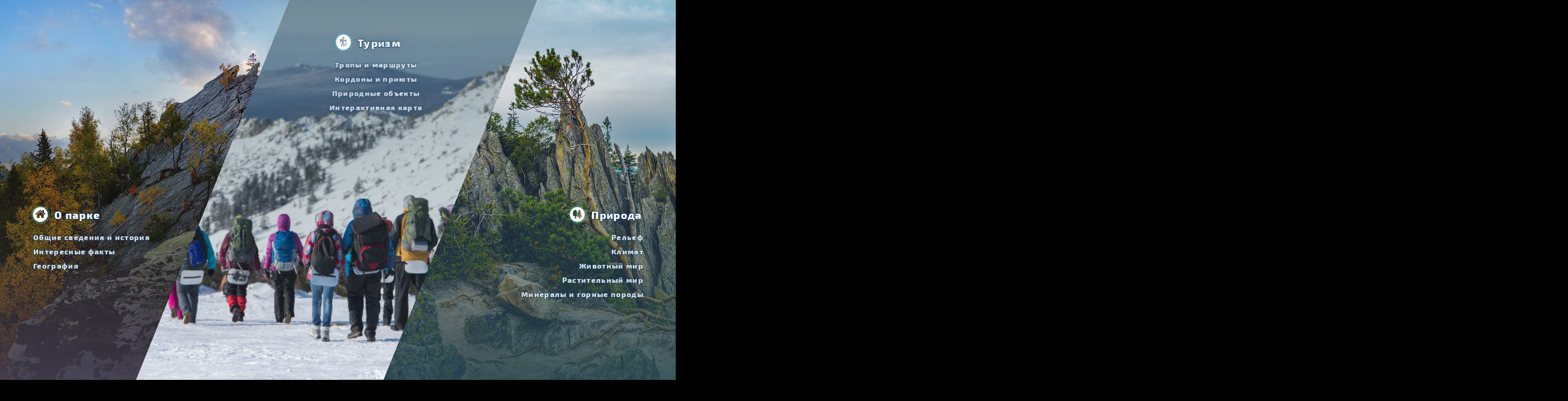

--- FILE ---
content_type: text/html; charset=UTF-8
request_url: http://taganay-enc.74pro.club/
body_size: 1235
content:
<!DOCTYPE HTML>
<head>
	<meta http-equiv="X-UA-Compatible" content="IE=edge, chrome=1">
	<meta name="viewport" content="width=device-width, initial-scale=1.0, maximum-scale=1.0, user-scalable=0">
	<title>Таганай</title>
	<link type="text/css" rel="stylesheet" href="/css/bootstrap.css" media="all">
	<link href="/css/fonts.css" rel="stylesheet">
	<link type="text/css" rel="stylesheet" href="/css/site.css" media="all">
	<script src="/js/jquery-2.2.4.min.js"></script>
	<script src="/js/countUp.js" type="text/javascript"></script>
	<script src="/js/site.js" type="text/javascript" charset="utf-8"></script>
	
</head>

<body class="anim-img-500 full-screen body-main body-3-blocks hiden anim-fade-1000" id="body-m">

	<!-- О парке, туризм, природа -->
	
	<div position="left" class="anim-img-500 skew-block-left main-block about-m aboutblock-m name-el" id="aboutblock-m">
		<!--img class="bg-img anim-img-1000 hiden anim-fade-1000" id="about-m" src="/img/about-m.jpg" /-->
		<div class="anim-img-500 skew-block-wrapper">
			
			<div class="name-el name-eltext on-dark anim-img fl-left activating-el hiden anim-fade-2000" id="about-m">
				<div class="name-img name-img-nobg anim-img-500">
					<img class="anim-img-500 name-bg" src="/img/houses-i-w.png" />
					<img class="anim-img-500 name-bg-hover" src="/img/houses-i-d.png" />
				</div>
				<div class="name-text text-adaptive-height">О парке</div>
				
				<ul class="anim-img-500 block-list hiden anim-fade-3000" id="houses-list-m">
					<li>Общие сведения и история</li>
					<li>Интересные факты</li>
					<li>География</li>
				</ul>
				
				<a class="minititle anim-img hiden" id="minititle1-m" href="/about.php">Подробнее</a>
				
			</div>
		</div>
	</div>
	
	<div position="center" class="anim-img-500 skew-block skew-block-center main-block tourism-m tourismblock-m name-el" id="tourismblock-m">
		<!--img class="bg-img anim-img-1000 hiden anim-fade-1000" id="tourism-m" src="/img/tourism-m.jpg" /-->
		<div class="anim-img-500 skew-block-wrapper">
			
			<div class="name-el name-eltext on-dark anim-img fl-left activating-el hiden anim-fade-2000" id="tourism-m">
				<div class="name-img name-img-nobg anim-img-500">
					<img class="anim-img-500 name-bg" src="/img/routs-i-w.png" />
					<img class="anim-img-500 name-bg-hover" src="/img/routs-i-d.png" />
				</div>
				<div class="name-text text-adaptive-height">Туризм</div>
				
				<ul class="anim-img-500 block-list hiden anim-fade-3000" id="tourism-list-m">
					<li>Тропы и маршруты</li>
					<li>Кордоны и приюты</li>
					<li>Природные объекты</li>
					<li>Интерактивная карта</li>
				</ul>
				
				<a class="minititle anim-img hiden" id="minititle2-m" href="/tourism.php">Подробнее</a>
				
			</div>
			
			
		</div>
	</div>
	
	<div position="right" class="anim-img-500 skew-block-right main-block nature-m natureblock-m name-el" id="natureblock-m">
		<!--img class="bg-img anim-img-1000 hiden anim-fade-1000" id="nature-m" src="/img/nature-m.jpg" /-->
		<div class="anim-img-500 skew-block-wrapper">
			
			<div class="name-el name-eltext on-dark anim-img fl-left activating-el hiden anim-fade-2000" id="nature-m">
				<div class="name-img name-img-nobg nim-img-500">
					<img class="anim-img-500 name-bg" src="/img/nature-i-w.png" />
					<img class="anim-img-500 name-bg-hover" src="/img/nature-i-d.png" />
				</div>
				<div class="name-text text-adaptive-height">Природа</div>
				
				<ul class="anim-img-500 block-list hiden anim-fade-3000" id="nature-list-m">
					<li>Рельеф</li>
					<li>Климат</li>
					<li>Животный мир</li>
					<li>Растительный мир</li>
					<li>Минералы и горные породы</li>
				</ul>
				
				<a class="minititle anim-img hiden" id="minititle1-m" href="/nature.php">Подробнее</a>
					
			</div>
		</div>
	</div>
	
</body>

--- FILE ---
content_type: text/css
request_url: http://taganay-enc.74pro.club/css/site.css
body_size: 47178
content:


html {
    width: 100%;
    height: 100%;
}

body.full-screen {
    width: 100%;
    height: 100%;
    overflow: hidden;
	position: relative;
	background: #000;
}

html, body {
    font-family: 'Exo 2', sans-serif !important;
    -webkit-font-smoothing: antialiased;
    -moz-osx-font-smoothing: grayscale;
}

a {
	text-decoration: none !important;
}

*::selection {
  background: none !important;
}
*::-moz-selection {
  background: none !important;
}
* {
	user-drag: none; 
	user-select: none;
	-moz-user-select: none;
	-webkit-user-drag: none;
	-webkit-user-select: none;
	-ms-user-select: none;
}


.no-point {
	pointer-events: none;
}


.full-screen>*, 
.full-width>* {
	position: absolute !important;
}
.anim-img {
    -webkit-transition: all 0.3s ease-in-out;
    -moz-transition: all 0.3s ease-in-out;
    -o-transition: all 0.3s ease-in-out;
    -ms-transition: all 0.3s ease-in-out;
    transition: all 0.3s ease-in-out;
}
.anim-img-400 {
    -webkit-transition: all 0.4s ease-in-out;
    -moz-transition: all 0.4s ease-in-out;
    -o-transition: all 0.4s ease-in-out;
    -ms-transition: all 0.4s ease-in-out;
    transition: all 0.4s ease-in-out;
}
.anim-img-500 {
    -webkit-transition: all 0.5s ease-in-out;
    -moz-transition: all 0.5s ease-in-out;
    -o-transition: all 0.5s ease-in-out;
    -ms-transition: all 0.5s ease-in-out;
    transition: all 0.5s ease-in-out;
}
.anim-img-1000 {
    -webkit-transition: all 1s ease-in-out;
    -moz-transition: all 1s ease-in-out;
    -o-transition: all 1s ease-in-out;
    -ms-transition: all 1s ease-in-out;
    transition: all 1s ease-in-out;
}
.anim-img-2000 {
    -webkit-transition: all 2s cubic-bezier(1, 0.07, 0.58, 1);
    -moz-transition: all 2s cubic-bezier(1, 0.07, 0.58, 1);
    -o-transition: all 2s cubic-bezier(1, 0.07, 0.58, 1);
    -ms-transition: all 2s cubic-bezier(1, 0.07, 0.58, 1);
    transition: all 2s cubic-bezier(1, 0.07, 0.58, 1);
}
.anim-img-4000 {
    -webkit-transition: all 4s cubic-bezier(1, 0.07, 0.58, 1);
    -moz-transition: all 4s cubic-bezier(1, 0.07, 0.58, 1);
    -o-transition: all 4s cubic-bezier(1, 0.07, 0.58, 1);
    -ms-transition: all 4s cubic-bezier(1, 0.07, 0.58, 1);
    transition: all 4s cubic-bezier(1, 0.07, 0.58, 1);
}

.no-anim * {
	-webkit-transition: initial !important;
    -moz-transition: initial !important;
    -o-transition: initial !important;
    -ms-transition: initial !important;
    transition: initial !important;
}

.hide-top {
    transform: translate(0, -1000px);
}
.hide-bottom {
    transform: translate(0, 1000px);
}
.hide-left {
    transform: translate(2000px, 0px);
}

.hiden, 
.very-hiden, 
.very-hiden.visible {
	opacity: 0;
}
.disable {
	opacity: 0 !important;
	pointer-events: none;
}

.visible {
	opacity: 1;
	transform: translate(0, 0);
}
.nowidth, 
.full-width.nowidth {
	width: 0px;
	overflow: hidden;
	opacity: 1;
}
.visible.nowidth {
	width: inherit;
}



.active-mainblock {
    filter: contrast(115%);
}

.body-3-blocks>.main-block {
    width: calc(33% + 19px);
    height: 100%;
    /*position: relative !important;*/
    /*float: left;*/
}

.skew-block {
	overflow: hidden;
	backface-visibility: hidden;
	transform: translateZ(0) skewX(-22deg);
	/*transform: skewX(-22deg) translateZ(0);
    -webkit-transform: skewx(-22deg) translateZ(0);
    -moz-transform: skewx(-22deg) translateZ(0);
    -ms-transform: skewx(-22deg) translateZ(0);
    -o-transform: skewx(-22deg) translateZ(0);*/
	/*filter: blur(0);
	-webkit-filter: blur(0);*/
}
.skew-block .skew-block-wrapper {
	transform: translateZ(0) skewX(22deg);
	/*transform: skewX(22deg) translateZ(0);
    -webkit-transform: skewx(22deg) translateZ(0);
    -moz-transform: skewx(22deg) translateZ(0);
    -ms-transform: skewx(22deg) translateZ(0);
    -o-transform: skewx(22deg) translateZ(0);*/
	/*width: calc(100% + 400px);
    height: 100%;
    margin: 0 -200px;
    position: absolute;
	backface-visibility: hidden;*/
	
	transform: translateZ(0) skewX(22deg);
    width: calc(100% + 440px);
    height: 100%;
    margin: 0 -220px;
    position: absolute;
    backface-visibility: hidden;
}

.body-3-blocks .skew-block-left {
    /*width: calc(33% + 195px);
    margin-left: -195px;*/
	width: calc(33% + 195px);
	/*width: 829px;*/
    left: -220px;
}
.body-3-blocks .skew-block-center {
    left: calc(50% - 355px);
    width: calc(33% + 70px);
	/*width: 1095px;*/
    /* z-index: 1; */
    /* opacity: 0.7; */
}
.body-3-blocks .skew-block-right {
    /*width: calc(33% + 195px);
    margin-right: -195px;*/
	width: calc(33% + 195px);
	/*width: 829px;*/
    right: -215px;
}

.skew-block-wrapper .bg-img {
    /*width: 100%;
	top: 50%;
	left: 50%;
	webkit-transform: translate(-50%, -50%);
    -moz-transform: translate(-50%, -50%);
    -ms-transform: translate(-50%, -50%);
    -o-transform: translate(-50%, -50%);
    transform: translate(-50%, -50%);*/
	
}

.skew-block>.bg-img {
	backface-visibility: hidden;
	transform: translateZ(0) skewX(22deg);
    /*-webkit-transform: skewx(22deg) translateZ(0);
    -moz-transform: skewx(22deg) translateZ(0);
    -ms-transform: skewx(22deg) translateZ(0);
    -o-transform: skewx(22deg) translateZ(0);*/
	filter: blur(0);
	-webkit-filter: blur(0);
	/*-webkit-clip-path: polygon(20% 0, 100% 0%, 80% 100%, 0% 100%);*/
}


.skew-block.active {
    /*z-index: 1;*/
}
.body-3-blocks .skew-block-center.active-mainblock {
	left: calc(50% - 355px - 50px);
    width: calc(33% + 70px + 100px);
}
.body-3-blocks .skew-block-left.active-mainblock {
    width: calc(33% + 195px + 100px);
}
.body-3-blocks .skew-block-right.active-mainblock {
    width: calc(33% + 195px + 100px);
	/*right: calc(-215px - 100px);*/
}


.body-3-blocks#active-main-left .skew-block-center {
	left: calc(50% - 355px + 100px);
    width: calc(33% + 70px - 100px);
}
.body-3-blocks#active-main-right .skew-block-center {
	left: calc(50% - 355px - 0px);
    width: calc(33% + 70px - 100px);
}

.body-3-blocks#active-main-center .skew-block-left, 
.body-3-blocks#active-main-center .skew-block-right {
    width: calc(33% + 70px + 75px); 
}


.skew-block-right .skew-block-wrapper {
    margin: 0 -260px;
}
.skew-block-left .skew-block-wrapper {
    margin: 0 -250px;
}
.skew-block-wrapper {
    height: 100%;
}

.skew-block {
    z-index: 1;
}

.main-block .name-el {
    top: calc(50% + 50px);
    left: calc(50% - 100px);
    /* width: 400px; */
	/*text-align: center;*/
    font-size: 23pt;
    font-weight: 800;
    letter-spacing: 2px;
	text-shadow: -1px -1px 0 #0e3963, 1px -1px 0 #0e3963, -1px 1px 0 #0e3963, 1px 1px 0 #0e3963, 0 0 20px rgba(0, 0, 0, 0.2);
}

.main-block .activating-el .name-img:after {
    /*border: 2px dashed #3cc5ff;*/
	border: 2px dashed rgb(0, 228, 255);
}



.bg-img {
    display: block;
    bottom: 0;
    left: 0;
}
.full-width {
	width: 100%;
	height: 100%;
}


.stat-img {
	pointer-events: none;
}

.diagram {
	position: absolute;
}
.diagram > img:not(.diagram-bg), 
.name-img > img {
	position: absolute;
	top: -2px;
	left: -2px;
}

.diagram .diagram-count-wr {
    position: absolute;
    top: 50%;
    left: 50%;
    transform: translate(-50%, -50%);
    -webkit-transform: translate(-50%, -50%);
    -moz-transform: translate(-50%, -50%);
    -ms-transform: translate(-50%, -50%);
    -o-transform: translate(-50%, -50%);
    transform: translate(-50%, -50%);
    color: #fff;
    font-size: 10pt;
    text-align: center;
    line-height: 190%;
	max-width: 200px;
}
.diagram .diagram-count {
	font-size: 30pt;
	display: block
}

.minititle {
    position: absolute;
    font-weight: 800;
    max-width: 300px;
    font-size: 19pt;
    line-height: 100%;
    color: #414754;
}


.name-el {
	font-weight: 600;
    font-size: 12pt;
    line-height: 136%;
    color: #414754;
	position: relative;
	margin-bottom: 20px;
}

.name-img {
    width: 44px;
    height: 44px;
    border-radius: 50%;
    /*overflow: hidden;*/
    background: #414754;
    border: 2px solid #fefefe;
	margin-right: 16px;
	position: relative;
}
.name-img-nobg {
	background: none;
    border: none;
}

.name-el b {
    display: block;
    font-size: 16pt;
    margin-bottom: 20px;
	line-height: 100%;
}

.activating-el .name-img:after {
    content: "";
    display: block;
    width: 50px;
    height: 50px;
    position: absolute;
    top: -5px;
    left: -5px;
    transform: translate(-50%, -50%);
    -webkit-transform: translate(-50%, -50%);
    -moz-transform: translate(-50%, -50%);
    -ms-transform: translate(-50%, -50%);
    -o-transform: translate(-50%, -50%);
    transform: translate(-50%, -50%);
    border-radius: 50%;
    /*border: 2px dashed #0193d1;*/
	border: 2px dashed rgba(0, 146, 207, 0.52);
	-webkit-transition: all 0.5s ease-in-out;
    -moz-transition: all 0.5s ease-in-out;
    -o-transition: all 0.5s ease-in-out;
    -ms-transition: all 0.5s ease-in-out;
    transition: all 0.5s ease-in-out;
	-webkit-animation: spin 10s linear infinite;
    -moz-animation: spin 10s linear infinite;
    animation: spin 10s linear infinite;
}
.activating-el.active .name-img:after, 
.main-block.active .activating-el .name-img:after {
	width: 60px;
    height: 60px;
    position: absolute;
    top: -10px;
    left: -10px;
}
.on-dark .activating-el .name-img:after {
	/*border: 2px dashed rgba(255, 255, 255, 0.52);*/
	border: 2px dashed rgba(109, 212, 255, 0.82);
}

.activating-el .name-img.white-border-img:after {
    content: "";
    width: 54px;
    height: 54px;
    top: -7px;
    left: -7px;
    border: 2px dashed rgba(255, 255, 255, 0.85);
}
.activating-el.active .name-img.white-border-img:after {
	width: 64px;
    height: 64px;
    top: -12px;
    left: -12px;
	border: 2px dashed rgba(255, 255, 255, 1);
}

.name-bg-hover {
    opacity: 0;
}
.fl-left:after, 
.fl-right:after {
	content:"";
	clear: both;
	display: table;
}
.fl-left>* {
	float: left
}
.fl-right>* {
	float: right
}

.fl-right .name-img>img {
	/*left: inherit;*/
    /*right: 0;*/
}
.fl-right .name-img {
	margin-left: 16px;
    margin-right: 0;
}
.name-img.mid-img {
    -webkit-transform: translate(0%, 50%);
    -moz-transform: translate(0%, 50%);
    -ms-transform: translate(0%, 50%);
    -o-transform: translate(0%, 50%);
    transform: translate(0%, 50%);
}

.fl-right .name-text {
	text-align: right;
}

.name-stroke {
	display: block;
}

.name-el .name-count {
	font-weight: 600;
    font-size: 24pt;
	display: block;
}
.name-el .count-with-suff .name-count {
	display: inline-block;
}
.name-el .count-with-suff {
	font-weight: 700;
	display: block;
}

.name-el .name-count small {
    font-size: 40%;
    line-height: 0;
}

.names>*:last-child {
    margin: 0;
}

.bold {
    font-weight: 800;
}

.big-name-img+.text-adaptive-height {
	-webkit-transform: translate(-0%, -50%);
    -moz-transform: translate(-0%, -50%);
    -ms-transform: translate(-0%, -50%);
    -o-transform: translate(-0%, -50%);
    transform: translate(-0%, -50%);
	top: 58px;
    position: relative;
}

.activating-el.active .name-bg-hover {
    /*opacity: 1;*/
}
.activating-el.active .name-img {
    /*border-color: #414754;*/
    filter: saturate(300%);
    box-shadow: 0 0 10px #fff;
}
.activating-el.active .name-img.white-border-img {
    box-shadow: none;
}


.block-list {
    clear: both;
    font-size: 16pt;
}
.block-list li {
    list-style: none;
}
.name-el .block-list.visible {
    opacity: 0.85;
}

.active.name-el .block-list, 
.active .name-el .block-list {
    opacity: 1;
	line-height: 50px;
}

.name-el .block-list {
    margin-top: 20px;
}


.name-el .minititle {
    position: relative;
    clear: both;
    /* margin-top: 20px; */
    padding: 20px 55px 20px 0px;
    background: url(/img/more-w.png) no-repeat right center;
	pointer-events: none;
}
#body-n>.minititle {
    padding: 20px 55px 20px 0px;
    background: url(/img/more.png) no-repeat right center;
}
.on-dark.name-el .minititle {
	color: #fff;
}
.active .name-el .minititle, 
#body-n>.active.minititle {
    opacity: 1 !important;
	pointer-events: initial;
}
.name-el .minititle:after, 
#body-n>.minititle:after {
	content: "";
    display: block;
    width: 54px;
    height: 54px;
    position: absolute;
    top: 5px;
    right: -5px;
    transform: translate(-50%, -50%);
    -webkit-transform: translate(-50%, -50%);
    -moz-transform: translate(-50%, -50%);
    -ms-transform: translate(-50%, -50%);
    -o-transform: translate(-50%, -50%);
    transform: translate(-50%, -50%);
    border-radius: 50%;
	border: 2px dashed #F1AC0D;
    -webkit-transition: all 0.5s ease-in-out;
    -moz-transition: all 0.5s ease-in-out;
    -o-transition: all 0.5s ease-in-out;
    -ms-transition: all 0.5s ease-in-out;
    transition: all 0.5s ease-in-out;
    -webkit-animation: spin 10s linear infinite;
    -moz-animation: spin 10s linear infinite;
    animation: spin 10s linear infinite;
}



.on-dark >* {
	color: #fff;
}

.active {
	opacity: 1;
}
.diagram img.active {
	z-index: 9;
	/*filter: drop-shadow(0px 0px 30px rgba(0, 0, 0, 0.7));*/
	filter: drop-shadow(0px 0px 30px rgba(0, 0, 0, 0.7)) saturate(170%);
}

.diagram.active, 
.names.active  {
    z-index: 9 !important;
}

.diagram.active .diagram-count-wr {
	z-index: 11;
	filter: drop-shadow(0px 0px 30px rgb(46, 54, 62));
}

.activating-el.active .name-text {
    color: #0094d2;
    color: #0093cc;
    text-shadow: 0 0 20px #fff;	
}
.on-dark .activating-el.active .name-text {
	/*color: #60d0ff;
    text-shadow: 0 0 20px #000;*/
	color: #fff !important;
	text-shadow: -2px -2px 0 #04567d, 2px -2px 0 #04567d, -2px 2px 0 #04567d, 2px 2px 0 #04567d, 0 0 20px #000 !important;
    filter: drop-shadow(0 0 10px rgba(4, 86, 125, 0.72)) saturate(200%) !important;
	
}

.shortdesc-text {
	display: none;
}


.shortdesk-block.shortdesk-block-gen {
    -webkit-transform: skewx(45deg);
    -moz-transform: skewx(45deg);
    -ms-transform: skewx(45deg);
    -o-transform: skewx(45deg);
    transform: skewx(45deg);
    /*background: #fff;*/
	background: rgba(44, 192, 222, 0.88);
    width: 500px;
    height: 357px;
	overflow: hidden;
}


.shortdesk-block.shortdesk-block-gen.active {
    /*left: -208px;*/
	left: -328px;
}
.shortdesk-block .shortdesk-wrapper {
    -webkit-transform: skewx(-45deg); 
    -moz-transform: skewx(-45deg);
    -ms-transform: skewx(-45deg);
    -o-transform: skewx(-45deg);
    transform: skewx(-45deg);
    /* margin-left: 400px; */
    position: absolute;
    bottom: 0;
	/*left: 42px;*/
	left: 142px;
}
.shortdesk-block.shortdesk-block-gen .more-button {
    margin: 0;
    /* bottom: 0px; */
    bottom: 15px;
    left: 10px;
    color: #fff;
    /* margin: -40px; */
    padding: 27px;
    padding-top: 100px;
    padding-right: 154px;
    line-height: 25px;
    font-weight: 400;
}
.shortdesk-text-block {
    bottom: 65px;
    left: 30px;
    position: absolute;
    width: 170px;
	font-size: 11pt;
	font-weight: 600;
}



.name-img.big-name-img {
    width: 125px;
    height: 125px;
    /* border: 2px solid #fefefe; */
}
.activating-el .name-img.big-name-img:after {
    width: 130px;
    height: 130px;
    top: -5px;
    left: -5px;
	-webkit-animation: spin 20s linear infinite;
    -moz-animation: spin 20s linear infinite;
    animation: spin 20s linear infinite;
}
.activating-el.active .name-img.big-name-img:after {
    width: 140px;
    height: 140px;
    position: absolute;
    top: -10px;
    left: -10px;
    border: 2px dashed rgba(0, 146, 207, 0.82);
}

.name-text.big-name-text {
    font-size: 20pt;
    font-weight: 800;
}


.pulse-shadow-blue.active {
	-webkit-animation: pulse-shadow-blue 3s linear infinite;
    -moz-animation: pulse-shadow-blue 3s linear infinite;
    animation: pulse-shadow-blue 3s linear infinite;
}
.pulse-shadowsmall-blue.active {
	-webkit-animation: pulse-shadowsmall-blue 3s linear infinite;
    -moz-animation: pulse-shadowsmall-blue 3s linear infinite;
    animation: pulse-shadowsmall-blue 3s linear infinite;
}
.pulse-shadow-green.active {
	-webkit-animation: pulse-shadow-green 3s linear infinite;
    -moz-animation: pulse-shadow-green 3s linear infinite;
    animation: pulse-shadow-green 3s linear infinite;
}
.pulse-shadow-white.active {
	-webkit-animation: pulse-shadow-white 3s linear infinite;
    -moz-animation: pulse-shadow-white 3s linear infinite;
    animation: pulse-shadow-white 3s linear infinite;
}
.pulse-opacity.active {
	-webkit-animation: pulse-opacity 3s linear infinite;
    -moz-animation: pulse-opacity 3s linear infinite;
    animation: pulse-opacity 3s linear infinite;
}

.overflow {
	overflow: hidden;
}

.page-name {
	bottom: 50px;
    left: 50px;
	z-index: 10;
}


@-webkit-keyframes pulse-shadow-blue {
	0% {filter: drop-shadow(0 0 50px rgba(71, 183, 200, 0))}
	50% {filter: drop-shadow(0 0 50px rgba(71, 183, 200, 1));}
    100% {filter: drop-shadow(0 0 50px 0 0 10px rgba(71, 183, 200, 0))}
}
@-webkit-keyframes pulse-shadowsmall-blue {
	0% {filter: drop-shadow(0 0 5px rgba(71, 183, 200, 0))}
	50% {filter: drop-shadow(0 0 5px rgba(71, 183, 200, 1));}
    100% {filter: drop-shadow(0 0 5px rgba(71, 183, 200, 0))}
}
@-webkit-keyframes pulse-shadow-green {
	0% {filter: drop-shadow(-20px 20px 30px rgba(67, 133, 65, 0))}
	50% {filter: drop-shadow(-20px 20px 30px rgba(67, 133, 65, 0.7));}
    100% {filter: drop-shadow(-20px 20px 30px 0 0 10px rgba(67, 133, 65, 0))}
}
@-webkit-keyframes pulse-shadow-white {
	0% {filter: drop-shadow(0 0 50px rgba(255, 255, 255, 0))}
	50% {filter: drop-shadow(0 0 50px rgba(255, 255, 255, 1));}
    100% {filter: drop-shadow(0 0 50px 0 0 10px rgba(255, 255, 255, 0))}
}
@-webkit-keyframes pulse-opacity {
	0% {opacity: 0.5;}
	50% {opacity: 1;}
    100% {opacity: 0.5;}
}


@-webkit-keyframes spin {
	0% {transform: rotate(0deg);}
    100% { transform: rotate(360deg);}
}


/*@-webkit-keyframes pulsatem {
}
@-moz-keyframes pulsatem {
}
@keyframes pulsatem {
}*/




.shortdesk-block {
	left: -1000px;
	bottom: 0;
	position: absolute;
	width: 873px;
	/*height: 757px;*/
	height: 0px;
	z-index: 20;
}
.shortdesk-block>img {
    bottom: 0px;
    left: 0;
    position: absolute;
}
.shortdesk-block.active {
	left: 0;
}
.more-button {
    position: absolute;
	bottom: 35px;
    left: 45px;
    font-size: 15pt;
    color: #24a0d7;
}

.more-button span {
    /*color: #000;*/
    font-size: 90%;
    line-height: 18px;
    display: block;
    font-weight: 700;
}



.go-back {
    font-weight: 800;
    max-width: 300px;
    font-size: 19pt;
    line-height: 100%;
    color: #fff !important;
    bottom: 150px;
    left: 50px;
	padding: 20px 0px 20px 55px;
	background: url(/img/back-w.png) no-repeat left center;
	z-index: 19;
}


#body-n .go-back {
	bottom: 200px;
    left: 100px;
}
.go-back:after {
    content: "";
    display: block;
    width: 54px;
    height: 54px;
    position: absolute;
    top: 6px;
    left: -5px;
    transform: translate(-50%, -50%);
    -webkit-transform: translate(-50%, -50%);
    -moz-transform: translate(-50%, -50%);
    -ms-transform: translate(-50%, -50%);
    -o-transform: translate(-50%, -50%);
    transform: translate(-50%, -50%);
    border-radius: 50%;
    border: 2px dashed #F1AC0D;
    -webkit-transition: all 0.5s ease-in-out;
    -moz-transition: all 0.5s ease-in-out;
    -o-transition: all 0.5s ease-in-out;
    -ms-transition: all 0.5s ease-in-out;
    transition: all 0.5s ease-in-out;
    -webkit-animation: spin 10s linear infinite;
    -moz-animation: spin 10s linear infinite;
    animation: spin 10s linear infinite;
}



.about-block-img {
    pointer-events: none;
	z-index: 2;
	display: block;
    top: 0;
    left: 0;
}




.swiper-container {
    height: calc(100% - 59px) !important;
}
.swiper-button-next, .swiper-button-prev {
    width: 45px !important;
    height: 100px !important;
    margin-top: -100px !important;
    outline: none !important;
}
.swiper-button-next {
	right: 0px !important;
	background: url(/img/s-next.png) no-repeat center center !important;
	background-size: 100% !important;
}
.swiper-button-prev {
	left: 0px !important;
	background: url(/img/s-prev.png) no-repeat center center !important;
	background-size: 100% !important;
}

.swiper-wrapper .swiper-slide {
    -ms-flex-align: baseline;
    -webkit-align-items: baseline;
    align-items: baseline;
	background: none;
}

.swiper-slide.type-tourism .obj-img {
    margin-bottom: 20px;
}

.big-slider h1 {
    margin: 0;
    padding: 10px;
	text-align: center;
	color: #212b36;
}

.obj-img {
    max-width: 96%;
    position: absolute;
    bottom: 0;
    right: 0;
	pointer-events: none;
	filter: drop-shadow(-1px -1px 50px rgba(000, 000, 000, 0.21));
}

.slide-content-wrapper {
    margin: 0 10px;
    background: #fff;
    width: 100%;
    padding: 20px;
    min-height: 70%;
    box-shadow: 0px 0px 25px -9px rgba(0, 0, 0, 0.5);
    -webkit-box-shadow: 0px 0px 25px -9px rgba(0, 0, 0, 0.5);
    -moz-box-shadow: 0px 0px 25px -9px rgba(0, 0, 0, 0.5);
	text-align: left;
}

.slide-content-wrapper h2 {
    font-weight: 300;
    font-size: 25pt;
	margin: 0;
}
.obj-latname {
    font-size: 11pt;
    font-style: italic;
    font-weight: 300;
}
.obj-class {
    color: #A2BD15;
    font-weight: 600;
	margin-bottom: 7px;
}

.slide-content-wrapper ul {
    margin: 0;
}

.obj-content, 
.obj-attr {
    margin: 0 20px;
}
.obj-content {
    font-size: 12pt;
}

.obj-title {
    margin-bottom: 7px;
}

.obj-title:after {
    content: "";
    display: block;
    width: calc(100% + 0px);
    border-top: 1px solid #d8d8d8;
    margin-left: -20px;
}


.obj-attr:before {
    content: "";
    display: block;
    width: calc(100% + 40px);
    border-top: 1px solid #d8d8d8;
}

.obj-attr {
    font-weight: 800;
	color: #212B36;
	margin-top: 15px;
}
.obj-attr>div {
    padding: 17px;
    padding-left: 70px;
    margin-bottom: 10px;
    margin-top: 10px;
	font-size: 15pt;
	line-height: 15px;
}
.obj-attr>div:after {
    content: "";
    display: block;
    font-size: 10pt;
    font-weight: 400;
}
.obj-attr small {
    font-size: 65%;
}


.type-animals .attr-count {
    background: url(/img/count-a.png) no-repeat left center;
    background-size: 60px;
}
.type-trees .attr-count {
    background: url(/img/count-t.png) no-repeat left center;
    background-size: 60px;
}
.type-animals .attr-size {
    background: url(/img/size-a.png) no-repeat left center;
    background-size: 60px;
}
.type-animals .attr-size.attr-size-fish {
    background: url(/img/size-f.png) no-repeat left center;
    background-size: 60px;
}
.type-trees .attr-size {
    background: url(/img/size-t.png) no-repeat left center;
    background-size: 60px;
}
.attr-mass {
    background: url(/img/mass.png) no-repeat left center;
    background-size: 60px;
}
.attr-wings {
    background: url(/img/wings.png) no-repeat left center;
    background-size: 60px;
}
 
.attr-place {
    background: url(/img/place.png) no-repeat left center;
    background-size: 60px;
}
.attr-people {
    background: url(/img/people.png) no-repeat left center;
    background-size: 60px;
}

.attr-length {
    background: url(/img/length.png) no-repeat left center;
    background-size: 60px;
}
.attr-time {
    background: url(/img/time.png) no-repeat left center;
    background-size: 60px;
}

.attr-height {
    background: url(/img/height.png) no-repeat left center;
    background-size: 60px;
}

.attr-fetus {
	background: url(/img/fetus.png) no-repeat left center;
    background-size: 60px;
}


.obj-attr>.attr-mass:after {
    content: "Масса";
}
.type-animals .obj-attr>.attr-size:after {
    content: "Длина тела";
}
.obj-attr>.attr-count:after {
    content: "Среднемноголетнее количество";
}
.obj-attr>.attr-wings:after {
    content: "Размах крыльев";
}
.obj-attr>.attr-place:after {
    content: "Места размещения";
}
.obj-attr>.attr-people:after {
    content: "Вместимость приюта";
}
.obj-attr>.attr-length:after {
    content: "Протяженность";
}
.obj-attr>.attr-time:after {
    content: "Продолжительность";
}
.obj-attr>.attr-height:after {
    content: "Высота";
}
.type-trees .obj-attr>.attr-time:after {
    content: "Возраст";
}
.type-trees .obj-attr>.attr-size:after {
    content: "Высота";
}
.obj-attr>.attr-fetus:after {
	content: "Плодоносит";
}

.fancybox-slide.fancybox-slide--iframe {
    padding: 0;
}
.fancybox-slide--iframe .fancybox-content {
    width: 100% !important;
    height: 100% !important;
}


.fancybox-close-small, 
.fancybox-button--close {
    right: initial !important;
    top: 10px !important;
    opacity: 1 !important;
    visibility: inherit !important;
    display: block !important;
    background: url(/img/arr-left.png) no-repeat left center !important;
    left: 10px !important;
    width: 100px !important;
    color: #212b36 !important;
    font-weight: 700;
	outline: none !important;
}
.fancybox-button--close, 
.fancybox-close-small svg {
    display: none !important;
}

.fancybox-close-small:before {
    content: "Назад";
    position: absolute;
    left: 50px;
    top: 50%;
    line-height: 0%;
}
.fancybox-close-small:after {
    content: "";
    display: block;
    width: 50px;
    height: 51px;
    position: absolute;
    top: -4px;
    left: -3px;
    transform: translate(-50%, -50%);
    -webkit-transform: translate(-50%, -50%);
    -moz-transform: translate(-50%, -50%);
    -ms-transform: translate(-50%, -50%);
    -o-transform: translate(-50%, -50%);
    transform: translate(-50%, -50%);
    border-radius: 50%;
    /* border: 2px dashed #0193d1; */
    border: 3px dashed #F1AC0D;
    -webkit-transition: all 0.5s ease-in-out;
    -moz-transition: all 0.5s ease-in-out;
    -o-transition: all 0.5s ease-in-out;
    -ms-transition: all 0.5s ease-in-out;
    transition: all 0.5s ease-in-out;
    -webkit-animation: spin 10s linear infinite;
    -moz-animation: spin 10s linear infinite;
    animation: spin 10s linear infinite;
}







#aboutblock-m .skew-block-wrapper {
	background: url(/img/about-m.jpg) no-repeat center center;
	background-position: 75% 50% !important;
}
#tourismblock-m .skew-block-wrapper {
	background: url(/img/tourism-m.jpg) no-repeat center center;
}
#natureblock-m .skew-block-wrapper {
	background: url(/img/nature-m.jpg) no-repeat center center;
	background-position: 30% 50% !important;
}

#tourism-m {
    top: 100px;
    margin-left: 100px;
}

#tourism-list-m {
	/*bottom: 70px; */
    /* position: absolute; */
    padding: 0;
    text-align: center;
    /* left: -20px; */
    margin-left: -20px;
}
#tourism-list-m li:nth-child(1) {
    /*margin-left: 30px;*/
}
#tourism-list-m li:nth-child(2) {
    /*margin-left: 15px;*/
}

#nature-list-m {
    text-align: right;
    margin-left: -180px;
}

#houses-list-m {
    margin-left: -40px;
}




#body-n {
	background: #000;
}

#lines-n {
	left: 0;
    bottom: 0;
}
#name-n {
    bottom: 80px;
    left: 100px;
}
#trees-n {
    bottom: 0;
    left: -37px;
    z-index: 2;
}
#birds-n {
    bottom: 362px;
    left: 584px;
    z-index: 5;
    /*width: 300px;
	filter: drop-shadow(0px 0px 3px rgba(255, 255, 255, 0.9));*/
}
#tree-n {
    right: 0;
    bottom: 0;
	z-index: 5;
}


#name4-n {
    bottom: 84px;
    left: 1221px;
    z-index: 3;
}
#name3-n {
    top: 150px;
    left: 896px;
	z-index: 3;
}
#name2-n {
    top: 157px;
    left: 580px;
	z-index: 3;
}
#name1-n {
	left: 154px;
    bottom: 485px;
    z-index: 3;
}


#circle1-n {
	left: 1254px;
    bottom: 268px;
    z-index: 1;
}
#circle2-n {
	left: 760px;
    bottom: 100px;
    z-index: 1;
}

#minititle1-n:after {
    top: 18px !important;
    right: -5px;
}

#body-n .minititle {
	position: absolute !important;
    font-weight: 800 !important;
    max-width: 300px !important;
    font-size: 19pt !important;
    line-height: 100% !important;
    color: #414754 !important;
}
#body-n>.minititle.active {
    color: #2badc7 !important;
}

#minititle1-n {
    top: 50px;
    left: 200px;
	width: 270px;
}
#minititle2-n {
    top: 50px;
    left: 580px;
	/*width: 249px;*/
}
#minititle25-n {
    top: 380px;
    left: 580px;
}
#minititle3-n {
    top: 50px;
    left: 955px;
}
#minititle4-n {
    top: 50px;
    left: 1510px;
}


#diagram1-count-wr {
    margin: 4px 0 0 20px;
}
#diagram2-count-wr {
	margin: -26px 0 0 -9px;
}


.pre-active #name-bird-n .name-img {
	background: #2CC0DE;
}
.pre-active #name-mil-n .name-img {
	background: #7E71B1;
}
.pre-active #name-fish-n .name-img {
	background: #0092CF;
}
.pre-active #name-reptiles-n .name-img {
	background: #F1AC0D;
}
.pre-active #name-amph-n .name-img {
	background: #309C7E;
}


.pre-active #name-tree-red-n .name-img {
	background: #EC6A1F;
}
.pre-active #name-rel-n .name-img {
	background: #309C7E;
}
.pre-active #name-end-n .name-img {
	background: #8AAC1A;
}






#name1-r, 
#name2-r {
    /*bottom: 50px;
    left: 50px;*/
}


#cut1-r.hide-bottom {
	filter: drop-shadow(-30px -30px 30px rgba(0, 0, 0, 0.9));
	
}

#otk-name-r {
    bottom: 500px;
    left: 311px;
}
#otk-name-r.visible {
    opacity: 0.8;
}

#montain-r {
	z-index: 5;
}

#cut2-r {
	z-index: 6;
}
#cut1-r {
	z-index: 7;
}
#circles-r {
    z-index: 8;
}
#line2-r {
	 z-index: 9;
}
#line1-r {
    z-index: 6;
}
#line1-r.visible {
    opacity: 0.9;
}

#circles-r {
    right: 0;
    bottom: 0;
}
#rocks-r {
    bottom: 448px;
    left: 1050px;
}

#relief-r, 
#mineral-r  {
    z-index: 12;
}


#relief-r {
    bottom: 591px;
    left: 618px;
}

#relief-r .name-text.big-name-text, 
#mineral-r .name-text.big-name-text {
    line-height: 100px;
}


#width-r {
    bottom: 477px;
    left: 1051px;
}
#heightmap-r {
    bottom: 600px;
    left: 250px;
}

#otkwh-r {
    bottom: 189px;
    z-index: 6;
    left: 302px;
}


#heightmap1-r {
	bottom: 729px;
    left: 350px;
}
#heightmap2-r {
    bottom: 753px;
    left: 642px;
}
#heightmap3-r {
    bottom: 760px;
    left: 900px;
}
#heightmap4-r {
    bottom: 760px;
    left: 1562px;
}


#mineral-r {
    bottom: 266px;
    left: 1327px;
}
#mineral-r .name-img.big-name-img {
    border: none !important;
}

#mineral-r.on-dark.activating-el .name-img:after {
    /* border: 2px dashed rgba(255, 255, 255, 0.52); */
    border: 2px dashed rgba(109, 212, 255, 1);
}

#mineral-r .name-text.big-name-text {
    line-height: 26px;
    width: 250px;
    padding-top: 31px;
}


#body-r .name-el .count-with-suff {
    margin: 10px 0 5px;
}
#body-r .name-el .name-text:not(.big-name-text) {
    line-height: 15px;
    font-size: 13pt;
}


#mineral-info-r .go-back {
    bottom: 190px;
}





#front-t {
    z-index: 4;
}
#name-t {
    z-index: 5;
}
#cirles-front-t {
    z-index: 7;
}
#front2-t {
    z-index: 8;
}

#names-t {
    /*left: 1541px;*/
	left: 1542px;
    z-index: 1;
	top: 20px;
}
#vert-line-t {
    left: 1732px;
    top: 0;
}

#circle1-t {
    left: 1537px;
    bottom: 484px;
	z-index: 1;
}

#body-t #diagram1-count-wr {
    margin: 4px 0 0 13px;
}


.pre-active #name-leaf-t .name-img {
    background: #A2BD15;
}
.pre-active #name-bpine-t .name-img {
    background: #45cfd0;
}
.pre-active #name-pine-t .name-img {
    background: #2abadb;
}
.pre-active #name-bleaf-t .name-img {
    background: #f0b60a;
}

#body-t .activating-el.active.name-el {
	color: #198ab5;
    text-shadow: 0 0 20px #fff;
}


#cirles-height-t {
    z-index: 1;
}

#heightmap-t {
    z-index: 1;
}

#height1-t {
	bottom: 659px;
    left: 1082px;
}
#height2-t {
	bottom: 757px;
    left: 48px;
}
#height3-t {
	bottom: 768px;
    left: 787px;
}
#height4-t {
	bottom: 896px;
    left: 493px;
}

#cirles-height1-t {
    bottom: 552px;
    left: 1073px;
    z-index: 2;
}
#cirles-height2-t {
	bottom: 543px;
    left: 46px;
    z-index: 2;
}
#cirles-height3-t {
    bottom: 661px;
    left: 743px;
    z-index: 2;
}
#cirles-height4-t {
	bottom: 690px;
    left: 491px;
    z-index: 2;
}

#height1-bg-t {
    filter: brightness(1.15);
}
#height2-bg-t {
    filter: brightness(1.25);
}
#height3-bg-t {
    filter: brightness(1.35);
}
#height4-bg-t {
    filter: brightness(1.45);
}




#tundra-t {
	z-index: 20;
}
#tundra-t.active {
	pointer-events: inherit !important;
}





#name-a {
    
}
#frontanim-a {
    z-index: 9;
}
#info-a {
	z-index: 8;
}
#front2-a {
	z-index: 9;
}
#front-a {
	z-index: 4;
}


#podg-a {
    bottom: 179px;
    left: 1418px;
    z-index: 5;
}
#t-podg-a {
    bottom: 187px;
    left: 1484px;
    z-index: 4;
    width: 403px;
    height: 104px;
}


#mid-a {
    bottom: 421px;
    left: 1447px;
    z-index: 5;
}
#t-mid-a {
    bottom: 449px;
    left: 1497px;
    z-index: 4;
    width: 328px;
    height: 81px;
}



#steps-a {
    bottom: 621px;
    left: 1231px;
    z-index: 5;
}
#t-steps-a {
    bottom: 648px;
    left: 1287.5px;
    z-index: 4;
    width: 356px;
    height: 71px;
}


#rocks-a {
    bottom: 751px;
    left: 1571px;
    z-index: 5;
}
#eagle-a {
    bottom: 882px;
    left: 1030px;
    /*z-index: 10;*/
}
#t-rocks-a {
    bottom: 765px;
    left: 1567px;
    z-index: 4;
    width: 213px;
    height: 71px;
}


#falcon-a {
    left: 25px;
    bottom: 790px;
	z-index: 1;
}
#snake-a {
	bottom: 303px;
    left: 526px;
    filter: drop-shadow(8px 9px 10px rgba(0, 0, 0, 0.85));
}


#t-stone-a {
    width: 271px;
    height: 90px;
    bottom: 312px;
    left: 170px;
	z-index: 5;
}
#stones-a {
    bottom: 305px;
    left: 167px;
}

#rivertext-a {
    bottom: 662px;
    left: 22px;
}

#t-rivers-a {
    width: 271px;
    height: 90px;
    bottom: 670px;
    left: 25.5px;
    z-index: 5;
}

#swamptext-a {
    bottom: 795px;
    left: 712px;
}
#fox-a {
    bottom: 741px;
    left: 494px;
}
#t-swamp-a {
    width: 211px;
    height: 90px;
    bottom: 794.8px;
    left: 715.1px;
    z-index: 5;
}

#stone-block-a, 
#rivers-block-a, 
#swamp-block-a {
    width: 100%;
    height: 100%;
}
#stone-block-a *, 
#rivers-block-a *, 
#swamp-block-a * {
	position: absolute;
}


#podg-a.active, 
#mid-a.active, 
#steps-a.active, 
#rocks-a.active, 
#stone-block-a.active #stones-a, 
#rivers-block-a.active #rivertext-a, 
#swamp-block-a.active #swamptext-a {
    filter: saturate(200%) drop-shadow(0px 0px 10px #04567d);
}
#frontanim-a.active, 
#stone-block-a.active #falcon-a, 
.active#falcon-a, 
.active#eagle-a {
	filter: saturate(105%) drop-shadow(-1px -1px 0 rgba(44, 187, 255, 0.41)) drop-shadow(1px -1px 0 rgba(44, 187, 255, 0.41)) drop-shadow(-1px 1px 0 rgba(44, 187, 255, 0.41)) drop-shadow(1px 1px 0 rgba(44, 187, 255, 0.41));
}
#stone-block-a.active #snake-a, 
.active#snake-a {
	filter: saturate(120%) drop-shadow(-1px -1px 0 rgba(44, 187, 255, 0.41)) drop-shadow(1px -1px 0 rgba(44, 187, 255, 0.41)) drop-shadow(-1px 1px 0 rgba(44, 187, 255, 0.41)) drop-shadow(1px 1px 0 rgba(44, 187, 255, 0.41)) drop-shadow(8px 9px 10px rgba(0, 0, 0, 0.85));
}
#swamp-block-a.active #fox-a, 
.active#fox-a {
    filter: saturate(105%) drop-shadow(-2px -2px 0 rgba(44, 187, 255, 0.41)) drop-shadow(2px -2px 0 rgba(44, 187, 255, 0.41));
}

#stone-block-a.active {
    /*z-index: 4;*/
}



#names-a {
	z-index: 8 !important;
	bottom: 0;
	/* left: 50%; */
    /* bottom: 50%; */
    /* width: 900px; */
    /* height: 600px; */
    /* margin-left: -450px; */
    /* margin-bottom: -300px; */
}
#names-a>* {
    position: absolute;
}
#names-a .name-img {
    margin-top: 30px;
}
#names-a .name-stroke {
    font-size: 18pt;
    font-weight: 700;
}

#names-a .name-text {
	/*-webkit-text-fill-color: white; */
    /* -webkit-text-stroke-width: 1px; */
    /* -webkit-text-stroke-color: white; */
	text-shadow: -1px -1px 0 #594f53, 1px -1px 0 #594f53, -1px 1px 0 #594f53, 1px 1px 0 #594f53, 0 0 20px #000;
	font-size: 14pt;
    font-weight: 300;
	filter: drop-shadow(0 0 20px #000);
}

#names-a .active .name-bg-hover {
    /*opacity: 0.15;*/
}

#names-a .name-el .name-count {
    font-weight: 400;
    font-size: 42pt;
    display: inline-block; 
}

#name-reptiles-a {
	left: 428px;
    bottom: 432px;
    width: 278px;
}
#name-fish-a {
    left: 428px;
    bottom: 518px;
    width: 278px;
}
#name-amph-a {
    left: 428px;
    bottom: 626px;
    width: 278px;
}
#name-bird-a {
    left: 965px;
    bottom: 801px;
    width: 200px;
}
#name-mil-a {
    left: 1006px;
    bottom: 353px;
    width: 270px;
}

#name-bird-a .name-text {
    filter: none;
    text-shadow: -1px -1px 0 #987985, 1px -1px 0 #987985, -1px 1px 0 #987985, 1px 1px 0 #987985, 0 0 20px rgba(0, 0, 0, 0.6);
}




.pre-active #name-bird-a .name-img {
	background: #2CC0DE;
}
.pre-active #name-mil-a .name-img {
	background: #7E71B1;
}
.pre-active #name-fish-a .name-img {
	background: #0092CF;
}
.pre-active #name-reptiles-a .name-img {
	background: #F1AC0D;
}
.pre-active #name-amph-a .name-img {
	background: #309C7E;
}



#circle-a {
    width: 264px;
    height: 264px;
    bottom: 540px;
    left: 960px;
    -webkit-transform: translate(-50%, 50%);
    -moz-transform: translate(-50%, 50%);
    -ms-transform: translate(-50%, 50%);
    -o-transform: translate(-50%, 50%);
    transform: translate(-50%, 50%);
	z-index: 8 !important;
}
#circle-a img.active {
	transform: scale(1.05, 1.05)
}
#circle-a .name-bird-a.active {
    filter: drop-shadow(0px 0px 9px #25bedd) saturate(170%);
}
#circle-a .name-mil-a.active {
    filter: drop-shadow(0px 0px 9px #7E71B1) saturate(170%);
}
#circle-a .name-fish-a.active {
    filter: drop-shadow(0px 0px 9px #0092CF) saturate(170%);
}
#circle-a .name-reptiles-a.active {
    filter: drop-shadow(0px 0px 9px #F1AC0D) saturate(170%);
}
#circle-a .name-amph-a.active {
    filter: drop-shadow(0px 0px 9px #309C7E) saturate(170%);
}


#circle-a #diagram2-count-wr {
	top: -59px;
    left: 137px;
    transform: initial;
    text-align: left;
    line-height: 15px;
}
#circle-a .diagram-count{
    font-weight: 800;
    font-size: 42pt;
    display: inline-block;
	width: 100px;
}
#circle-a #diagram2-count-wr .name-stroke {
    font-size: 15pt;
    font-weight: 700;
}

#names-a .active .name-text {
    /*text-shadow: -2px -2px 0 #04567d, 2px -2px 0 #04567d, -2px 2px 0 #04567d, 2px 2px 0 #04567d, 0 0 20px #000;
    filter: drop-shadow(0 0 10px #04567d);*/
}
#names-a .activating-el.active.name-el {
   /* color: #fff;*/
}

#names-a .on-dark .activating-el .name-img:after {
    border: 2px dashed rgb(49, 194, 255);
}



#podgcolor-a {
    /*filter: brightness(105%);*/
	/*filter: brightness(105%) drop-shadow(-1px -1px 0 rgba(44, 187, 255, 0.41));*/
	filter: brightness(105%) drop-shadow(0px 0px 15px rgba(44, 187, 255, 0.31));
}
#midcolor-a {
    filter: brightness(105%) drop-shadow(0px -5px 5px rgba(44, 187, 255, 0.51));
}

#stepscolor-a, 
#rockscolor-a {
    /*filter: brightness(105%);*/
	filter: brightness(125%) drop-shadow(0px 0px 15px rgba(255, 122, 24, 0.77));
}



#bear-t-a {
    bottom: 465px;
    left: 1120px;
}
#moose-t-a {
    bottom: 625px;
    left: 174px;
}
#boar-t-a {
    bottom: 674px;
    left: 174px;
}
#hedgehog-t-a {
    bottom: 710px;
    left: 673px;
}
#lynx-t-a {
    bottom: 36px;
    left: 634px;
    z-index: 8;
}
#wolf-t-a {
    bottom: 119px;
    left: 1396px;
    z-index: 7;
}
#squirrel-t-a {
    bottom: 323px;
    left: 969px;
    z-index: 7;
}
#snake-t-a {
    bottom: 268px;
    left: 524px;
	z-index: 8;
}
#fox-t-a {
    bottom: 832px;
    left: 488px;
}
#eagle-t-a {
    bottom: 882px;
    left: 1089px;
}
#sapsan-t-a {
    bottom: 815px;
    left: 230px;
}
#fish-t-a {
    bottom: 463px;
    left: 5px;
}
#wagtail-t-a {
    bottom: 784px;
    left: 350px;
}






#name-w {
    filter: drop-shadow(0px 0px 9px rgba(18, 43, 58, 0.84));
}

#winter-w.visible {
    width: 70%;
}

#infwinter-w {
    left: 110px;
    bottom: 914px;
}
#infsummer-w {
    left: 1000px;
    bottom: 825px;
}



#heat-count-wr{
    left: 1001px;
    bottom: 886px;
    font-size: 20pt;
    line-height: 20px;
    font-weight: 800;
    color: #e24185;
}
#cold-count-wr {
    left: 416px;
    bottom: 833px;
    font-size: 20pt;
    line-height: 20px;
    font-weight: 800;
    color: #397c9f;
}
#heat-count, 
#cold-count {
    font-size: 75px;
    font-weight: 1000;
    margin-left: -40px;
}
#cold-count {
    margin-left: -30px;
}



#circle1-w {
    bottom: 673px;
    left: 690px;
}
#circle2-w {
    bottom: 406px;
    left: 889px;
}
#circle3-w {
    bottom: 64px;
    left: 620px;
}


#cold-w {
	width: 195px;
    height: 73px;
    z-index: 2;
    bottom: 825px;
    left: 557px;
	opacity: 0.5;
}
#heat-w {
    width: 195px;
    height: 59px;
    z-index: 2;
    bottom: 900px;
    left: 756px;
	opacity: 0.5;
}









#over-to {
    z-index: 3;
}
#mountains-to {
    z-index: 1;
}
#housesbg-to {
    z-index: 2;
}
#housesbg-to {
    z-index: 4;
}


#name-to {
    bottom: 300px;
    z-index: 4;
    left: 700px;
}
#name-to .name-count {
    font-size: 37pt;
    font-weight: 800;
    line-height: 37px;
}
#name-to .name-text {
    font-size: 17pt;
    font-weight: 800;
    line-height: 32px;
	text-shadow: -2px -2px 0 #39595c, 2px -2px 0 #39595c, -2px 2px 0 #39595c, 2px 2px 0 #39595c, 0 0 20px #000 !important;
}



.pre-active #name-nature-to .name-img {
    background: #309C7E;
}
.pre-active #name-routs-to .name-img {
    background: #F1AC0D;
}
.pre-active #name-houses-to .name-img {
    background: #2CC0DE;
}


.body-tourism > img.active {
    filter: drop-shadow(0 0 10px rgba(4, 86, 125, 0.8)) saturate(200%) !important;
}

.body-tourism  .on-dark .activating-el .name-img:after {
    /* border: 2px dashed rgba(255, 255, 255, 0.52); */
    border: 2px dashed rgb(0, 228, 255);
}


#clouds-to {
	-webkit-animation: pulse-shadow-blue 3s linear infinite;
    -moz-animation: pulse-shadow-blue 3s linear infinite;
    animation: pulse-shadow-blue 3s linear infinite;
}





.body-about .hiden:not(.visible) {
	pointer-events: none !important;
}

#bgover-ab {
	pointer-events: none;
	background: rgba(0, 0, 0, 0.18);
}

.video-pause .bg-video {
	/* filter: contrast(1.3); */
    filter: saturate(1.5);
}



#about-block-6 {
    filter: drop-shadow(0 0 20px rgba(0, 0, 0, 0.52));
    /* box-shadow: 0 0 10px rgba(0, 0, 0, 0.22); */
}


.vid-next {
    font-weight: 800;
    max-width: 300px;
    font-size: 19pt;
    line-height: 100%;
    color: #fff !important;
    bottom: 50px;
    right: 50px;
    padding: 20px 55px 20px 0px;
    background: url(/img/more-w.png) no-repeat right center;
    z-index: 19;
	/*opacity: 0;*/
	-webkit-transition: all 0.3s ease-in-out;
    -moz-transition: all 0.3s ease-in-out;
    -o-transition: all 0.3s ease-in-out;
    -ms-transition: all 0.3s ease-in-out;
    transition: all 0.3s ease-in-out;
}
.vid-next:after {
    content: "";
    display: block;
    width: 54px;
    height: 54px;
    position: absolute;
    top: 6px;
    right: -5px;
    transform: translate(-50%, -50%);
    -webkit-transform: translate(-50%, -50%);
    -moz-transform: translate(-50%, -50%);
    -ms-transform: translate(-50%, -50%);
    -o-transform: translate(-50%, -50%);
    transform: translate(-50%, -50%);
    border-radius: 50%;
    border: 2px dashed #F1AC0D;
    -webkit-transition: all 0.5s ease-in-out;
    -moz-transition: all 0.5s ease-in-out;
    -o-transition: all 0.5s ease-in-out;
    -ms-transition: all 0.5s ease-in-out;
    transition: all 0.5s ease-in-out;
    -webkit-animation: spin 10s linear infinite;
    -moz-animation: spin 10s linear infinite;
    animation: spin 10s linear infinite;
}
.video-pause .vid-next {
	/*opacity: 1;*/
}

.vid-reload {
	/*bottom: 150px;*/
}

.vid-next-process {
    pointer-events: none;
}

#about-part-10 .vid-next:not(.vid-reload) {
	display: none;
}
.about-block-img#about-block-9 {
    pointer-events: initial;
}

.body-about .go-back {
    bottom: 50px;

}
.body-about .go-back.visible {
    opacity: 0.7;
}
.body-about#about-block-10 .go-back.visible {
    opacity: 1;
}

#about-part-2 .go-back, 
#about-part-5 .go-back, 
#about-part-7 .go-back, 
#about-part-9 .go-back  {
	display: none;
}

.body-about>.frame {
    display: none;
}


body#body-to #on-map {
    bottom: 102px;
    right: 365px;
    /*filter: drop-shadow(0 0 10px #000);*/
	z-index: 4;
}

#on-map .name-img {
    border: none;
}
#on-map .name-text.big-name-text {
    line-height: 26px;
    width: 250px;
    padding-top: 35px;
    text-shadow: -2px -2px 0 #39595c, 2px -2px 0 #39595c, -2px 2px 0 #39595c, 2px 2px 0 #39595c, 0 0 20px #000 !important;
}
#on-map .name-img:after {
    border: 2px dashed rgba(29, 188, 255, 0.89);
}

.body-map .go-back {
    bottom: 50px;
}



/*-temp-*/
/*.big-slider * {
    user-drag: initial !important;
    user-select: initial !important;
    -moz-user-select: initial !important;
    -webkit-user-drag: initial !important;
    -webkit-user-select: initial !important;
    -ms-user-select: initial !important;
	pointer-events: initial !important;
}
.big-slider img {
	pointer-events: none !important;
}
.big-slider *::selection {
    background: #edf1da !important;
}
.big-slider *:not(h2) {
	font-family: calibri;
    font-size: 13pt !important;
}
.slide-content-wrapper h2 {
	    font-family: calibri !important;
}*/

--- FILE ---
content_type: application/javascript
request_url: http://taganay-enc.74pro.club/js/site.js
body_size: 23352
content:
/*$.fn.live = function(event, callback) {
    $(document).on(event, $(this).selector, callback);
}*/


$(document).ready(function() {
	
	function size_detect() {
		var hsite = window.innerHeight;
		var wsite = window.innerWidth;
		
		if (wsite < 1920) {
			var wsiteR = wsite/1920;
			//$('body').css({transform: 'scale(' + wsiteR + ',' + wsiteR + ')'});
			$('body').not('.big-slider').css({zoom: wsiteR});
		}
	}
	
	
	
	
	
	size_detect();
	
	$( window ).resize(function() {
		size_detect();
	});
	
	
	
	var options = {
		useEasing: true, 
		useGrouping: true, 
		separator: ' ', 
		decimal: '.', 
	};
	
	var options_perc = {
		useEasing: true, 
		useGrouping: true, 
		separator: ' ', 
		decimal: '.', 
		suffix: '%',
	};
	
	var options_plus = {
		useEasing: true, 
		useGrouping: true, 
		separator: ' ', 
		decimal: '.', 
		suffix: '°',
		prefix: '+',
	};
	var options_minus = {
		useEasing: true, 
		useGrouping: true, 
		separator: ' ', 
		decimal: '.', 
		suffix: '°',
		prefix: '-',
	};
	var options_more = {
		useEasing: true, 
		useGrouping: true, 
		separator: ' ', 
		decimal: '.', 
		suffix: '',
		prefix: '<small>Более</small>',
	};
	

	
	var animals = new CountUp('diagram2-count', 0, 272, 0, 5, options);
	var trees = new CountUp('diagram1-count', 0, 749, 0, 5, options);
	
	var bird = new CountUp('name-bird-n-count', 0, 192, 0, 4, options);
	var mil = new CountUp('name-mil-n-count', 0, 56, 0, 4, options);
	var fish = new CountUp('name-fish-n-count', 0, 14, 0, 4, options);
	var reptiles = new CountUp('name-reptiles-n-count', 0, 6, 0, 4, options);
	var amph = new CountUp('name-amph-n-count', 0, 4, 0, 4, options);
	
	var treered = new CountUp('name-tree-red-n-count', 0, 46, 0, 4, options);
	var rel = new CountUp('name-rel-n-count', 0, 27, 0, 4, options);
	var end = new CountUp('name-end-n-count', 0, 20, 0, 4, options);
	
	
	var heightmap1 = new CountUp('heightmap1-r-count', 0, 1041, 0, 5, options);	
	var heightmap2 = new CountUp('heightmap2-r-count', 0, 1155, 0, 5, options);	
	var heightmap3 = new CountUp('heightmap3-r-count', 0, 1177.8, 1, 5, options);	
	var heightmap4 = new CountUp('heightmap4-r-count', 0, 1146, 0, 5, options);
	
	
	var houses = new CountUp('name-houses-to-count', 0, 6, 0, 5, options);
	var nature = new CountUp('name-nature-to-count', 0, 20, 0, 5, options_more);
	var routs = new CountUp('name-routs-to-count', 0, 7, 0, 5, options);
	
	
	var trees2 = new CountUp('trees2', 0, 93, 0, 4, options_perc);
	var leaf = new CountUp('name-leaf-n-count', 0, 40, 0, 4, options_perc);
	var bpine = new CountUp('name-bpine-n-count', 0, 46, 0, 4, options_perc);
	var pine = new CountUp('name-pine-n-count', 0, 7, 0, 4, options_perc);
	var bleaf = new CountUp('name-bleaf-n-count', 0, 7, 0, 4, options_perc);
	
	
	var heat = new CountUp('heat-count', 0, 38, 0, 5, options_plus);	
	var cold = new CountUp('cold-count', 0, 50, 0, 5, options_minus);	
	
	
	setTimeout(function() {
		$('.animstart-fade-1000').addClass('visible');
	}, 1000);


	function all_animation() {
		setTimeout(function() {heightmap1.start();}, 4500);
		setTimeout(function() {heightmap2.start();}, 5000);
		setTimeout(function() {heightmap3.start();}, 5500);
		setTimeout(function() {heightmap4.start();}, 6000);
		
		setTimeout(function() {
			$('.anim-fade-0').addClass('visible');
			$('.anim-slide-0').addClass('visible');
			$('.anim-width-0').addClass('visible');
			$('.anim-slide-outbottom-0').addClass('hide-bottom').removeClass('hiden').removeClass('visible');
			$('.anim-slide-outleft-0').addClass('hide-left').removeClass('hiden').removeClass('visible');
			$('.anim-fadeout-0').removeClass('visible');
		}, 10);
		
		setTimeout(function() {
			$('.anim-fade-500').addClass('visible');
			$('.anim-slide-500').addClass('visible');
			$('.anim-width-500').addClass('visible');
			$('.anim-slide-outbottom-500').addClass('hide-bottom').removeClass('hiden').removeClass('visible');
			$('.anim-slide-outleft-500').addClass('hide-left').removeClass('hiden').removeClass('visible');
			$('.anim-fadeout-500').removeClass('visible');
		}, 500);
		
		setTimeout(function() {
			$('.anim-fade-1000').addClass('visible');
			$('.anim-slide-1000').addClass('visible');
			$('.anim-width-1000').addClass('visible');
			$('.anim-slide-outbottom-1000').addClass('hide-bottom').removeClass('hiden').removeClass('visible');
			$('.anim-slide-outleft-1000').addClass('hide-left').removeClass('hiden').removeClass('visible');
			$('.anim-fadeout-1000').removeClass('visible');
		}, 1000);
		
		setTimeout(function() {
			$('.anim-fade-1500').addClass('visible');
			$('.anim-slide-1500').addClass('visible');
			$('.anim-width-1500').addClass('visible');
			$('.anim-slide-outbottom-1500').addClass('hide-bottom').removeClass('hiden').removeClass('visible');
			$('.anim-slide-outleft-1500').addClass('hide-left').removeClass('hiden').removeClass('visible');
			$('.anim-fadeout-1500').removeClass('visible');
		}, 1500);
		
		setTimeout(function() {
			$('.anim-fade-2000').addClass('visible');
			$('.anim-slide-2000').addClass('visible');
			$('.anim-width-2000').addClass('visible');
			$('.anim-slide-outbottom-2000').addClass('hide-bottom').removeClass('hiden').removeClass('visible');
			$('.anim-slide-outleft-2000').addClass('hide-left').removeClass('hiden').removeClass('visible');
			$('.anim-fadeout-2000').removeClass('visible');
		}, 2000);
		
		setTimeout(function() {
			$('.anim-fade-2500').addClass('visible');
			$('.anim-slide-2500').addClass('visible');
			$('.anim-width-2500').addClass('visible');
			$('.anim-slide-outbottom-2500').addClass('hide-bottom').removeClass('hiden').removeClass('visible');
			$('.anim-slide-outleft-2500').addClass('hide-left').removeClass('hiden').removeClass('visible');
			$('.anim-fadeout-2500').removeClass('visible');
		}, 2500);
		
		setTimeout(function() {
			$('.anim-fade-3000').addClass('visible');
			$('.anim-slide-3000').addClass('visible');
			$('.anim-width-3000').addClass('visible');
			$('.anim-slide-outbottom-3000').addClass('hide-bottom').removeClass('hiden').removeClass('visible');
			$('.anim-slide-outleft-3000').addClass('hide-left').removeClass('hiden').removeClass('visible');
			$('.anim-fadeout-3000').removeClass('visible');
		}, 3000);
		
		setTimeout(function() {
			$('.anim-fade-3500').addClass('visible');
			$('.anim-slide-3500').addClass('visible');
			$('.anim-width-3500').addClass('visible');
			$('.anim-slide-outbottom-3500').addClass('hide-bottom').removeClass('hiden').removeClass('visible');
			$('.anim-slide-outleft-3500').addClass('hide-left').removeClass('hiden').removeClass('visible');
			$('.anim-fadeout-3500').removeClass('visible');
		}, 3500);
		
		setTimeout(function() {
			$('.anim-fade-4000').addClass('visible');
			$('.anim-slide-4000').addClass('visible');
			$('.anim-width-4000').addClass('visible');
			$('.anim-slide-outbottom-4000').addClass('hide-bottom').removeClass('hiden').removeClass('visible');
			$('.anim-slide-outleft-4000').addClass('hide-left').removeClass('hiden').removeClass('visible');
			$('.anim-fadeout-4000').removeClass('visible');
		}, 4000);
		
		setTimeout(function() {
			$('.anim-fade-4500').addClass('visible');
			$('.anim-slide-4500').addClass('visible');
			$('.anim-width-4500').addClass('visible');
			$('.anim-slide-outbottom-4500').addClass('hide-bottom').removeClass('hiden').removeClass('visible');
			$('.anim-slide-outleft-4500').addClass('hide-left').removeClass('hiden').removeClass('visible');
			$('.anim-fadeout-4500').removeClass('visible');
		}, 4500);
		
		setTimeout(function() {
			$('.anim-fade-5000').addClass('visible');
			$('.anim-slide-5000').addClass('visible');
			$('.anim-width-5000').addClass('visible');
			$('.anim-slide-outbottom-5000').addClass('hide-bottom').removeClass('hiden').removeClass('visible');
			$('.anim-slide-outleft-5000').addClass('hide-left').removeClass('hiden').removeClass('visible');
			$('.anim-fadeout-5000').removeClass('visible');
		}, 5000);
		
		setTimeout(function() {
			$('.anim-fade-5500').addClass('visible');
			$('.anim-slide-5500').addClass('visible');
			$('.anim-slide-outbottom-5500').addClass('hide-bottom').removeClass('hiden').removeClass('visible');
			$('.anim-slide-outleft-5500').addClass('hide-left').removeClass('hiden').removeClass('visible');
			$('.anim-fadeout-5500').removeClass('visible');
		}, 5500);
		
		setTimeout(function() {
			$('.anim-fade-6000').addClass('visible');
			$('.anim-slide-6000').addClass('visible');
			$('.anim-slide-outbottom-6000').addClass('hide-bottom').removeClass('hiden').removeClass('visible');
			$('.anim-slide-outleft-6000').addClass('hide-left').removeClass('hiden').removeClass('visible');
			$('.anim-fadeout-6000').removeClass('visible');
		}, 6000);
		
		setTimeout(function() {
			$('.anim-fade-6500').addClass('visible');
			$('.anim-slide-6500').addClass('visible');
			$('.anim-slide-outbottom-6500').addClass('hide-bottom').removeClass('hiden').removeClass('visible');
			$('.anim-slide-outleft-6500').addClass('hide-left').removeClass('hiden').removeClass('visible');
			$('.anim-fadeout-6500').removeClass('visible');
		}, 6500);
		
		setTimeout(function() {
			$('.anim-fade-7000').addClass('visible');
			$('.anim-slide-7000').addClass('visible');
			$('.anim-slide-outbottom-7000').addClass('hide-bottom').removeClass('hiden').removeClass('visible');
			$('.anim-slide-outleft-7000').addClass('hide-left').removeClass('hiden').removeClass('visible');
			$('.anim-fadeout-7000').removeClass('visible');
		}, 7000);
		
		setTimeout(function() {
			$('.anim-fade-7500').addClass('visible');
			$('.anim-slide-7500').addClass('visible');
			$('.anim-slide-outbottom-7500').addClass('hide-bottom').removeClass('hiden').removeClass('visible');
			$('.anim-slide-outleft-7500').addClass('hide-left').removeClass('hiden').removeClass('visible');
			$('.anim-fadeout-7500').removeClass('visible');
		}, 7500);
		
		setTimeout(function() {
			$('.anim-fade-8000').addClass('visible');
			$('.anim-slide-8000').addClass('visible');
			$('.anim-slide-outbottom-8000').addClass('hide-bottom').removeClass('hiden').removeClass('visible');
			$('.anim-slide-outleft-8000').addClass('hide-left').removeClass('hiden').removeClass('visible');
			$('.anim-fadeout-8000').removeClass('visible');
		}, 8000);
		
		setTimeout(function() {
			$('.anim-fade-8500').addClass('visible');
			$('.anim-slide-8500').addClass('visible');
			$('.anim-slide-outbottom-8500').addClass('hide-bottom').removeClass('hiden').removeClass('visible');
			$('.anim-slide-outleft-8500').addClass('hide-left').removeClass('hiden').removeClass('visible');
			$('.anim-fadeout-8500').removeClass('visible');
		}, 8500);
		
		setTimeout(function() {
			$('.anim-fade-9000').addClass('visible');
			$('.anim-slide-9000').addClass('visible');
			$('.anim-slide-outbottom-9000').addClass('hide-bottom').removeClass('hiden').removeClass('visible');
			$('.anim-slide-outleft-9000').addClass('hide-left').removeClass('hiden').removeClass('visible');
			$('.anim-fadeout-9000').removeClass('visible');
		}, 9000);
		
		setTimeout(function() {
			$('.anim-fade-9500').addClass('visible');
			$('.anim-slide-9500').addClass('visible');
			$('.anim-slide-outbottom-9500').addClass('hide-bottom').removeClass('hiden').removeClass('visible');
			$('.anim-slide-outleft-9500').addClass('hide-left').removeClass('hiden').removeClass('visible');
			$('.anim-fadeout-9500').removeClass('visible');
		}, 9500);
		
		setTimeout(function() {
			$('.anim-fade-10000').addClass('visible');
			$('.anim-slide-10000').addClass('visible');
		}, 10000);
	};
	
	
	if ($('body').hasClass('back-page')){
		setTimeout(function() {
			$('.hiden, .hide-top, .hide-bottom').addClass('visible');
		}, 1000);
	} else {
		if ($('body').hasClass('body-relief')) {
			
			setTimeout(function() {
				all_animation();
			}, 1000);
			
		} else {
			all_animation();
		}
	}


	
	/*var diagrams = document.querySelectorAll('.diagram');
	
	for ( var i=0, len = diagrams.length; i < len; i++ ) {
		var diagram = diagrams[i];
		initMasonry(diagram);
	}*/
	
	var loadDiagram1 = setInterval(function() {
		if ($("#circle1-n").hasClass('visible')) {

			setTimeout(function() {
				$("#circle1-n .anim-diagram-1").addClass('visible');
			}, 200);
			setTimeout(function() {
				$("#circle1-n .anim-diagram-2").addClass('visible');
			}, 400);
			setTimeout(function() {
				$("#circle1-n .anim-diagram-3").addClass('visible');
			}, 600);
			setTimeout(function() {
				$("#circle1-n .anim-diagram-4").addClass('visible');
			}, 800);
			setTimeout(function() {
				$("#circle1-n .anim-diagram-5").addClass('visible');
			}, 900);
			setTimeout(function() {
				$("#circle1-n .anim-diagram-6").addClass('visible');
			}, 1000);
			trees.start();
			clearInterval(loadDiagram1);
		}
	}, 500);
	
	var loadDiagram2 = setInterval(function() {
		if ($("#circle2-n").hasClass('visible')) {

			setTimeout(function() {
				$("#circle2-n .anim-diagram-1").addClass('visible');
			}, 200);
			setTimeout(function() {
				$("#circle2-n .anim-diagram-2").addClass('visible');
			}, 400);
			setTimeout(function() {
				$("#circle2-n .anim-diagram-3").addClass('visible');
			}, 600);
			setTimeout(function() {
				$("#circle2-n .anim-diagram-4").addClass('visible');
			}, 800);
			setTimeout(function() {
				$("#circle2-n .anim-diagram-5").addClass('visible');
			}, 900);
			setTimeout(function() {
				$("#circle2-n .anim-diagram-6").addClass('visible');
			}, 1000);
			animals.start();
			clearInterval(loadDiagram2);
		}
	}, 500);
	
	var loadDiagramT = setInterval(function() {
		if ($("#circle1-t").hasClass('visible')) {

			setTimeout(function() {
				$("#circle1-t .anim-diagram-1").addClass('visible');
			}, 200);
			setTimeout(function() {
				$("#circle1-t .anim-diagram-2").addClass('visible');
			}, 400);
			setTimeout(function() {
				$("#circle1-t .anim-diagram-3").addClass('visible');
			}, 600);
			setTimeout(function() {
				$("#circle1-t .anim-diagram-4").addClass('visible');
			}, 800);
			setTimeout(function() {
				$("#circle1-t .anim-diagram-5").addClass('visible');
			}, 900);
			setTimeout(function() {
				$("#circle1-t .anim-diagram-6").addClass('visible');
			}, 1000);
			trees2.start();
			clearInterval(loadDiagramT);
		}
	}, 500);
	
	var loadDiagramA = setInterval(function() {
		if ($("#circle-a").hasClass('visible')) {

			setTimeout(function() {
				$("#circle-a .anim-diagram-1").addClass('visible');
			}, 200);
			setTimeout(function() {
				$("#circle-a .anim-diagram-2").addClass('visible');
			}, 400);
			setTimeout(function() {
				$("#circle-a .anim-diagram-3").addClass('visible');
			}, 600);
			setTimeout(function() {
				$("#circle-a .anim-diagram-4").addClass('visible');
			}, 800);
			setTimeout(function() {
				$("#circle-a .anim-diagram-5").addClass('visible');
			}, 900);
			animals.start();
			clearInterval(loadDiagramA);
		}
	}, 500);
	
	
	var loadHeatW = setInterval(function() {
		if ($("#heat-w").hasClass('visible')) {

			setTimeout(function() {
				$("#heat-w .anim-diagram-1").addClass('visible');
			}, 200);
			setTimeout(function() {
				$("#heat-w .anim-diagram-2").addClass('visible');
			}, 400);
			setTimeout(function() {
				$("#heat-w .anim-diagram-3").addClass('visible');
			}, 600);
			setTimeout(function() {
				$("#heat-w .anim-diagram-4").addClass('visible');
			}, 800);
			setTimeout(function() {
				$("#heat-w .anim-diagram-5").addClass('visible');
			}, 1000);
			setTimeout(function() {
				$("#heat-w .anim-diagram-6").addClass('visible');
			}, 1200);
			heat.start();
			clearInterval(loadHeatW);
		}
	}, 500);
	var loadColdW = setInterval(function() {
		if ($("#cold-w").hasClass('visible')) {

			setTimeout(function() {
				$("#cold-w .anim-diagram-1").addClass('visible');
			}, 200);
			setTimeout(function() {
				$("#cold-w .anim-diagram-2").addClass('visible');
			}, 400);
			setTimeout(function() {
				$("#cold-w .anim-diagram-3").addClass('visible');
			}, 600);
			setTimeout(function() {
				$("#cold-w .anim-diagram-4").addClass('visible');
			}, 800);
			setTimeout(function() {
				$("#cold-w .anim-diagram-5").addClass('visible');
			}, 1000);
			setTimeout(function() {
				$("#cold-w .anim-diagram-6").addClass('visible');
			}, 1200);
			cold.start();
			clearInterval(loadColdW);
		}
	}, 500);
	
	
	
	var loadName3N = setInterval(function() {
		if ($("#name3-n").hasClass('visible')) {
			setTimeout(function() {
				bird.start();
				mil.start();
				fish.start();
				reptiles.start();
				amph.start();
			}, 500);
			setTimeout(function() {
				$("#name3-n").addClass('pre-active')
			}, 1500)
			clearInterval(loadName3N);
		}
	}, 500);
	
	var loadName4N = setInterval(function() {
		if ($("#name4-n").hasClass('visible')) {
			setTimeout(function() {
				treered.start();
				rel.start();
				end.start();
			}, 500);
			setTimeout(function() {
				$("#name4-n").addClass('pre-active')
			}, 1500)
			clearInterval(loadName4N);
		}
	}, 500);
	
	
	var loadNameT = setInterval(function() {
		if ($("#names-t").hasClass('visible')) {
			setTimeout(function() {
				leaf.start();
				bpine.start();
				pine.start();
				bleaf.start();
			}, 500);
			setTimeout(function() {
				$("#names-t").addClass('pre-active')
			}, 1500)
			clearInterval(loadNameT);
		}
	}, 500);
	
	
	var loadNameA = setInterval(function() {
		if ($("#names-a").hasClass('visible')) {
			setTimeout(function() {
				bird.start();
				mil.start();
				fish.start();
				reptiles.start();
				amph.start();
			}, 500);
			setTimeout(function() {
				$("#names-a").addClass('pre-active')
			}, 1500)
			clearInterval(loadNameA);
		}
	}, 500);
	
	
	var loadNameTo = setInterval(function() {
		if ($("#name-to").hasClass('visible')) {
			setTimeout(function() {
				houses.start();
				nature.start();
				routs.start();
			}, 500);
			setTimeout(function() {
				$("#name-to").addClass('pre-active')
			}, 1500)
			clearInterval(loadNameTo);
		}
	}, 500);
	
	
	
	$('.name-el').not('.name-eltext').click(function() {
		var nameid = $(this).attr('id');
		$('*').removeClass('disable');
		$('*').removeClass('active-mainblock');
		
		if ($(this).hasClass('active')) {
			
			if ($(this).hasClass('main-block')) {
				$('body').attr('id', 'body-m');
			}
			
			$('*').removeClass('active');

		} else {
			
			$('*').not('.shortdesk-block-gen').removeClass('active');
			if ($(this).hasClass('more-button')) {
				$('.shortdesk-block-gen').removeClass('active');
			}
			$(this).addClass('active');
			$('.'+nameid).addClass('active');
			$('.'+nameid).parents('.diagram').addClass('active');
			$(this).parents('.names').addClass('active');
			$('.'+nameid+'-disable').addClass('disable');
			
			if ($(this).hasClass('desc-open')) {
				
				var catid = $(this).attr('catid');
				var cattitle = $(this).attr('catname');
				var shortdesc = $(this).children('.shortdesc-text').html();
				var pagename = $('.more-button').attr('pagename');
				var linkname = $(this).attr('linkname');
				
				if (cattitle == 'Широколиственные') {
					cattitle = 'Широколист-венные';
				} else if (cattitle == 'Мелколиственные') {
					cattitle = 'Мелколист-венные';
				} else if (cattitle == 'Млекопитающие') {
					cattitle = 'Млекопита-ющие';
				}
				

				
				//$('.more-button').attr('data-src', '/slider.php?dir=' + pagename + '&cat=' + catid);
				
				if (!$('body').hasClass('body-nature')) {
					$(".more-button").fancybox({  
					
						'padding': 0,
						'type': 'iframe', 
						'smallBtn': true, 
						'toolbar' : true,
						'src'  : '/slider.php?dir='+pagename+'&cat='+catid
					}); // fancybox
				} else {
					$(".more-button").attr('href', linkname);
					cattitle = $(this).html();
				}
	
				
				if ($('.shortdesk-block').hasClass('active')) {
					
					$('.shortdesk-block').removeClass('active');
					
					
					
					setTimeout(function() {
						$('.shortdesk-block-gen .shortdesk-text-block').html('');
						$('.shortdesk-block-gen').addClass('active');
						$('.shortdesk-block-gen .shortdesk-text-block').html(shortdesc);
						$('.shortdesk-block-gen .more-button').html('Подробнее: <span>' + cattitle + '</span>');
					}, 700);
					
				} else {
					
					$('.shortdesk-block-gen .shortdesk-text-block').html('');
					$('.shortdesk-block-gen').addClass('active');
					$('.shortdesk-block-gen .shortdesk-text-block').html(shortdesc);
					$('.shortdesk-block-gen .more-button').html('Подробнее: <span>' + cattitle + '</span>');
					
				}
			}
			
			
			if ($(this).hasClass('imgdesc-open')) {
				
				var catid = $(this).attr('catid');
				var cattitle = $(this).attr('catname');
				var shortdesc = $(this).children('.shortdesc-text').html();
				var pagename = $('.more-button').attr('pagename');

				$('.shortdesk-block-gen').removeClass('active');
				
				$(".more-button").fancybox({  
				
					'padding': 0,
					'type': 'iframe', 
					'smallBtn': true, 
					'toolbar' : true,
					'src'  : '/slider.php?dir='+pagename+'&cat='+catid
				}); // fancybox
				
				if ($('.shortdesk-block').hasClass('active')) {
					//$('.shortdesk-block-gen').removeClass('active');
				} 
				
			}
			
			
			if ($(this).hasClass('main-block')) {
				
				var position = $(this).attr('position');
				
				$('body').attr('id', 'active-main-'+position);
				$('.'+nameid).addClass('active-mainblock');
				
			}
		}
		
	});
	
	
	
	$('#mineral-r').click(function() {
		$("#relief-info-r").removeClass('visible').addClass('stat-img').fadeOut();
		
		$("body").addClass('no-anim');
		$("#mineral-info-r").addClass('visible').removeClass('stat-img').fadeIn();
		$("#mineral-info-r *").removeClass('visible').removeClass('hide-left');
		
		
		setTimeout(function() {
			$("body").removeClass('no-anim');
			all_animation();
		}, 500);
		
	});
	
	
	$('#relief-r').click(function() {
		$("#mineral-info-r *").removeClass('hide-left');
		heightmap1.reset();
		heightmap2.reset();
		heightmap3.reset();
		heightmap4.reset();
		
		setTimeout(function() {
			$("#mineral-info-r").removeClass('visible').addClass('stat-img').fadeOut('slow');
		}, 2000);
		setTimeout(function() {
			$("body").addClass('no-anim');
			$("#relief-info-r").addClass('visible').removeClass('stat-img').fadeIn();
			$("#relief-info-r *").removeClass('visible').removeClass('hide-left');
		}, 2000);
		
		setTimeout(function() {
			$("body").removeClass('no-anim');
			all_animation();
		}, 2500);
		
	});
	
	
	
	
	/*-temp-*/
	$('#tundra-t').click(function() {
		$('*').removeClass('active');
	});
	
	


	
	
	
});

